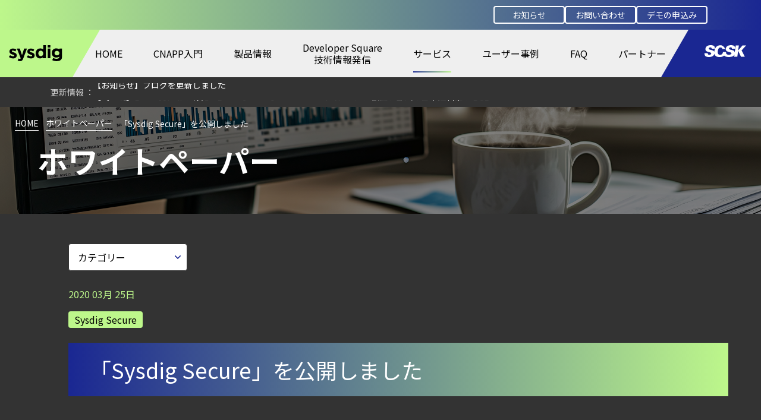

--- FILE ---
content_type: text/html
request_url: https://www.scsk.jp/sp/sysdig/whitepaper/sysdig-secure/sysdig-secure-5.html
body_size: 16042
content:
<!doctype html>
<html lang="ja">
<head prefix="og: http://ogp.me/ns# article: http://ogp.me/ns/article#">
<!-- Google tag (gtag.js) -->
<script async src="https://www.googletagmanager.com/gtag/js?id=UA-54234949-4"></script>
<script>
  window.dataLayer = window.dataLayer || [];
  function gtag(){dataLayer.push(arguments);}
  gtag('js', new Date());
  gtag('config', 'UA-54234949-4');
</script>

<!-- Google Tag Manager -->
<script>(function(w,d,s,l,i){w[l]=w[l]||[];w[l].push({'gtm.start':
new Date().getTime(),event:'gtm.js'});var f=d.getElementsByTagName(s)[0],
j=d.createElement(s),dl=l!='dataLayer'?'&l='+l:'';j.async=true;j.src=
'https://www.googletagmanager.com/gtm.js?id='+i+dl;f.parentNode.insertBefore(j,f);
})(window,document,'script','dataLayer','GTM-KXQSW53');</script>
<!-- End Google Tag Manager -->

<meta charset="UTF-8">
<meta name="description" content="「Sysdig Secure」を公開しました | セミナーアフターレポートや各種技術情報など">
<meta name="keywords" content="">
<meta name="viewport" content="width=device-width">
<meta name="format-detection" content="telephone=no">
<link rel="alternate" type="application/rss+xml" title="RSS2.0" href="rss.xml">
<link rel="preconnect" href="https://fonts.googleapis.com">
<link rel="preconnect" href="https://fonts.gstatic.com" crossorigin>
<link href="https://fonts.googleapis.com/css2?family=Noto+Sans+JP:wght@100..900&display=swap" rel="stylesheet">
<link rel="shortcut icon" href="/sp/sysdig/images/favicon.ico">
<link rel="alternate" type="application/atom+xml" title="新着情報" href="/sp/sysdig/atom.xml">
<link rel="stylesheet" href="/sp/sysdig/css/reset.css">
<link rel="stylesheet" href="/sp/sysdig/css/default.css">
<link rel="stylesheet" href="/sp/sysdig/css/lightbox.min.css">
<link rel="stylesheet" href="/sp/sysdig/css/slick.css">
<link rel="stylesheet" href="https://unpkg.com/scroll-hint@latest/css/scroll-hint.css">
<link rel="stylesheet" href="/sp/sysdig/pagefind/pagefind-ui.css">
<script src="https://unpkg.com/scroll-hint@latest/js/scroll-hint.min.js"></script>
<script src="/sp/sysdig/js/jquery-3.7.1.min.js"></script>
<script src="/sp/sysdig/js/jquery-ui.min.js"></script>
<script src="/sp/sysdig/js/lightbox.min.js"></script>
<script src="/sp/sysdig/js/slick.min.js"></script>
<script src="https://cdn.jsdelivr.net/npm/js-cookie@2/src/js.cookie.min.js"></script>
<script src="/sp/sysdig/js/default.js"></script>
<script src="/sp/sysdig/pagefind/pagefind-ui.js"></script>
<link rel="canonical" href="https://www.scsk.jp/sp/sysdig/whitepaper/sysdig-secure/sysdig-secure-5.html">
<meta name="ROBOTS" content="NOYDIR">
<meta property="og:type" content="website">
<meta property="og:title" content="Sysdig">
<meta property="og:description" content="コンテナ・Kubernetes環境向けセキュリティ・モニタリング プラットフォーム">
<meta property="og:image" content="https://www.scsk.jp/sp/sysdig/images/sysdig.png">
<meta property="og:image:alt" content="コンテナ・Kubernetes環境向けセキュリティ・モニタリング プラットフォーム">
<meta property="og:url" content="/sp/sysdig/whitepaper/sysdig-secure/sysdig-secure-5.html">
<meta property="og:site_name" content="Sysdig">
<title>「Sysdig Secure」を公開しました | ホワイトペーパー | Sysdig | 株式会社SCSK</title>
<meta data-pagefind-meta="title" content="「Sysdig Secure」を公開しました | ホワイトペーパー | Sysdig | 株式会社SCSK">
<script type="text/javascript" src="/js/gascsk.js"></script>

<meta name="google-site-verification" content="NRMXH3ixn08YYtROkHHsMcgTMf8LpRQ5wh1iZzkD6uY" />
<script type="text/javascript">
    (function(c,l,a,r,i,t,y){
        c[a]=c[a]||function(){(c[a].q=c[a].q||[]).push(arguments)};
        t=l.createElement(r);t.async=1;t.src="https://www.clarity.ms/tag/"+i;
        y=l.getElementsByTagName(r)[0];y.parentNode.insertBefore(t,y);
    })(window, document, "clarity", "script", "eu0v9m5jhj");
</script>
<!-- Google Tag Manager (noscript) -->
<noscript><iframe src="https://www.googletagmanager.com/ns.html?id=GTM-KXQSW53"
height="0" width="0" style="display:none;visibility:hidden"></iframe></noscript>
<!-- End Google Tag Manager (noscript) -->
</head>
<body>
<header>
<div class="headerWrapper" id="pageTop">
<ul class="contact">
<li><a href="/sp/sysdig/news/">お知らせ</a></li>
<li><a href="https://ite.scsk.jp/Sysdig_Inquiryform" target="_blank">お問い合わせ</a></li>
<li><a href="https://sysdig.jp/request-a-demo/" target="_blank">デモの申込み</a></li>
</ul>
<div class="header">
<p class="logo_sysdig"><a href="/sp/sysdig/"><img src="/sp/sysdig/images/logo_sysdig_blk.svg" alt="Sysdig"></a></p>
<nav>
<ul class="nav">
<li class="parent "><a href="/sp/sysdig/">HOME</a></li>
<li class="parent "><a href="/sp/sysdig/cnapp.html">CNAPP入門</a></li>
<li class="parent product"><a href="/sp/sysdig/index_product.html">製品情報</a>
	<div class="childWrapper">
	<div class="child">
	<h2>製品情報</h2>
	<ul class="sitemap">
	<div>
	<li>
	<h3><a href="/sp/sysdig/why_sysdig.html">Why Sysdig</a></h3>
	<p>Sysdigを知るには、まずこちらをご覧ください。</p>
	</li>
	</div>
	<div>
	<li>
	<h3><a href="/sp/sysdig/sysdig_monitor.html">Sysdig Monitor</a></h3>
	<p>コンテナ+ Kubernetes監視、アラートの実行、トラブルシューティングを実現</p>
	</li>
	</div>
	<div>
	<li>
	<h3><a href="/sp/sysdig/sysdig_secure.html">Sysdig Secure</a></h3>
	<p>クラウドネイティブアプリケーション＋コンテナ＋インフラのための統合型エンタプライズセキュリティ</p>
		<div class="sub">
		<p><a href="/sp/sysdig/sysdig_runtimeinsight.html">Runtime Insight</a></p>
		<p><a href="/sp/sysdig/sysdig_cspm.html">CSPM</a></p>
		<p><a href="/sp/sysdig/sysdig_sage.html">Sage（生成AI連携）</a></p>
		</div>
	</li>
	</div>
	<div>
	<li>
	<h3><a href="/sp/sysdig/value.html">ビジネス課題でみるSysdig</a></h3>
	<p>Sysdigでビジネス課題を解決！</p>
	</li>
	</div>
	<div>
	<li>
	<h3 class="senryu"><a href="/sp/sysdig/senryu/">コンテナ川柳</a></h3>
	<p>五・七・五で解き明かすコンテナの世界</p>
	</li>
	</div>
	<div>
	<li>
	<h3><a href="/sp/sysdig/solution.html">関連ソリューション</a></h3>
	<p>お客様の課題解決のために多彩なソリューションをご紹介します。</p>
	</li>
	</div>
	</ul>
	</div>
	</div>
</li>
<li class="parent developer"><a class="devsquare" href="/sp/sysdig/index_developer.html">Developer Square<br class="desktop"><span class="mobile">&nbsp;</span>技術情報発信</a>
	<div class="childWrapper">
	<div class="child">
	<h2>DeveloperSquare</h2>
	<ul class="sitemap">
	<div>
	<li>
	<h3 class="blog"><a href="/sp/sysdig/blog/">ブログ</a></h3>
	<p>セキュリティ最新情報から当社オリジナルの検証報告など</p>
	</li>
	</div>
	<div>
	<li>
	<h3 class="tutorial"><a href="/sp/sysdig/tutorial/">チュートリアル・サンプル</a></h3>
	<p>開発レベルで困り事があれば、こちらを見れば解決するかもしれません。</p>
	</li>
	</div>
	<div>
	<li>
	<h3 class="whitepaper"><a href="/sp/sysdig/whitepaper">ホワイトペーパー</a></h3>
	<p>セミナーアフターレポートや各種技術文書など</p>
	</li>
	</div>
	<div>
	<li>
	<h3 class="kt"><a href="/sp/sysdig/kt">教えてケイティ！</a></h3>
	<p>ケイティがSysdigをわかりやすく説明します。</p>
	</li>
	</div>
	</ul>
	</div>
	</div>
</li>
<li class="parent "><a href="/sp/sysdig/index_service.html">サービス</a>
	<div class="childWrapper">
	<div class="child">
	<h2>サービス</h2>
	<ul class="sitemap">
	<div>
	<li>
	<h3><a href="/sp/sysdig/scsk.html">SCSKの強み</a></h3>
	<p>安心のサポートと豊富な実績がSCSKの強みです。</p>
	</li>
	</div>

	<div>
	<li>
	<h3><a href="/sp/sysdig/support.html">サポート体制</a></h3>
	<p>オンボーディングはTAMを用い、Sysdig製品運用を支援、最新機能提言を行います</p>
	</li>
	</div>

	<div>
	<li>
	<h3><a href="/sp/sysdig/onboarding_service.html">オンボーディングサービス</a></h3>
	<p>オンボーディングはTAMを用い、Sysdig製品運用を支援、最新機能提言を行います</p>
	</li>
	</div>

	</ul>
	</div>
	</div>
</li>
<li class="case"><a href="/sp/sysdig/case/">ユーザー事例</a></li>
<li class="faq"><a href="/sp/sysdig/faq/">FAQ</a></li>
<li class="partner"><a href="/sp/sysdig/partner.html">パートナー</a></li>
</ul>
</nav>
<p class="logo_scsk"><a href="https://www.scsk.jp/" targe="_blank"><img src="/sp/sysdig/images/logo_scsk.svg" alt="SCSK株式会社"></a></p>
<div class="openbtn1"><span></span><span></span><span></span></div>
</div>
<div class="tickerWrapper">
<div class="searchWrapper">
<div class="ticker">
</div>
<!--<p class="search">サイト内検索</p>-->
</div>
<script>
window.addEventListener('DOMContentLoaded', function(){
    $(".ticker").load("/sp/sysdig/ticker.html");
});
</script>
</div>

</div>
</header>

<div id="searchModal">
<div class="modal-content">
<span class="close">×</span>
<h2>サイト内検索</h2>
<div id="search">
</div>
</div>
</div>
<script>
  new PagefindUI({
    element: "#search",
    showImages: true,
	pageSize:20,
    resetStyles: true,
	//baseUrl:"/sp/sysdig/",
    // サブディレクトリ公開時は baseUrl を調整
    // baseUrl: "/subdir/"
  });
</script>



<main>
<script>
$(function(){
    $("ul.nav > li:eq(4)").addClass("active");
})
</script>
<section>
<div class="h1Wrapper cnapp">
<img src="/sp/sysdig/images/h1_AdobeStock_1014933246.webp" alt="">
<h1>ホワイトペーパー</h1>
<div class="overlay"></div>
<p class="pankuzu">
<a href="/sp/sysdig/">HOME</a><span class="next"></span>
<a href="/sp/sysdig/whitepaper/">ホワイトペーパー</a><span class="next"></span>
<span class="current">「Sysdig Secure」を公開しました</span>
</p>
</div>
</section>

<section>
<div class="blkWrapper">
<div class="blk">
<div class="contents">
<div class="selectWrapper">
<select name="" id="" onChange="location.href=value;">
<option value="">カテゴリー</option>

<option value="/sp/sysdig/whitepaper/activity-audit/">Activity Audit (1)</option>

<option value="/sp/sysdig/whitepaper/anchore/">Anchore (1)</option>

<option value="/sp/sysdig/whitepaper/audit/">Audit (1)</option>

<option value="/sp/sysdig/whitepaper/aws/">AWS (4)</option>

<option value="/sp/sysdig/whitepaper/eks/">EKS (1)</option>

<option value="/sp/sysdig/whitepaper/docker/">Docker (1)</option>

<option value="/sp/sysdig/whitepaper/falco/">Falco (4)</option>

<option value="/sp/sysdig/whitepaper/gke/">GKE (1)</option>

<option value="/sp/sysdig/whitepaper/google-cloud/">Google Cloud (1)</option>

<option value="/sp/sysdig/whitepaper/jmx/">JMX (1)</option>

<option value="/sp/sysdig/whitepaper/kubernetes/">Kubernetes (9)</option>

<option value="/sp/sysdig/whitepaper/openshift/">OpenShift (4)</option>

<option value="/sp/sysdig/whitepaper/pci-dss/">PCI DSS (1)</option>

<option value="/sp/sysdig/whitepaper/prometheus/">Prometheus (3)</option>

<option value="/sp/sysdig/whitepaper/sysdig/">Sysdig (9)</option>

<option value="/sp/sysdig/whitepaper/sysdig-secure/">Sysdig Secure (18)</option>

<option value="/sp/sysdig/whitepaper/sysdig-monitor/">Sysdig Monitor (15)</option>

<option value="/sp/sysdig/whitepaper/cat123/">イベントレポート (1)</option>

</select>
</div>

<div class="entryInfo">
<time class="entryInfoDate" date-time="2020-03-25">
<p class="year">2020</p>
<p class="month">03<span>月</span></p>
<p class="date">25<span>日</span></p>
</time>
<div class="entryInfoCategory">
<a href="/sp/sysdig/whitepaper/sysdig-secure/">Sysdig Secure</a>
</div>
</div>

<div class="blogBodyWrapper">
<h1>「Sysdig Secure」を公開しました</h1>
<div class="blogBody">
<p><span>Sysdig Secureの主な機能を説明しているページを翻訳しました。</span><br /><br /><span>Sysdig Secureのドキュメントは、以下の内容で構成されています。</span><br /><br /><span>・ Sysdig Secureを始めましょう</span><br /><span>・ポリシー - ポリシーイベント</span><br /><span>・[Beta] アクティビティ監査</span><br /><span>・キャプチャー</span><br /><span>・イメージスキャン</span><br /><span>・ベンチマーク</span><br /><br /><span>Sysdig Secureは、Sysdigのコンテナインテリジェンスプラッ</span><wbr /><span>トフォームの一部です。</span><br /><br /><span>Sysdigは、統合プラットフォームを使用して、コンテナおよ</span><wbr /><span>びマイクロサービスに適したアーキテクチャでセキュリティ、</span><wbr /><span>監視、およびフォレンジックを提供します。</span><br /><br /><span>Sysdig Secureは、ランタイムセキュリティとフォレンジックに対す</span><wbr /><span>るサービス対応のアプローチを採用し、DockerとKuber</span><wbr /><span>netesの統合によりコンテナの詳細な可視性を統合して、</span><wbr /><span>脅威をより効果的にブロックします。</span><br /><br /><span>バックグラウンドでは、Sysdigエージェントは監視対象のホ</span><wbr /><span>スト上に存在し、適切なデータとイベントを収集します。</span><br /><br /><span>本文の内容は、Sysdig Secure のドキュメント(</span><a href="https://docs.sysdig.com/en/sysdig-secure.html" rel="noopener noreferrer" target="_blank" data-saferedirecturl="https://www.google.com/url?q=https://docs.sysdig.com/en/sysdig-secure.html&amp;source=gmail&amp;ust=1585195205504000&amp;usg=AFQjCNFBluFGPQbQez7R93fPwHoZSM1lDQ">https://docs.sysdig.co<wbr />m/en/sysdig-secure.html</a><span>）を元に日 本語に翻訳・再構成した内容となっております。</span></p>


<div class="whitepaperImg">

<a href="/sp/sysdig/whitepaper/upload/SysdigSecure.pdf" target="_blank" onClick="gtag('event','button_click', {'event_category' : '「Sysdig Secure」を公開しました'});">

<img src="/sp/sysdig/whitepaper/upload/SysdigSecure-1.png" alt="「Sysdig Secure」を公開しました">
</a>
</div>
</div>

</div>

</div>
</div>
</div>
</section>





</main>
<section id="footerSection">
<a href="#pageTop" id="totop">ページトップへ</a>
<footer>
<div class="footerWrapper">
<div class="footer">
<div class="inquiry">
<div class="left">
<h2>Secure DevOps for Containers, Kubernetes, and Cloud</h2>
<p class="copy">
Sysdigは、コンテナ監視とセキュリティを実現します。
</p>
</div>
<div class="right">
<div class="buttonWrapper">
<a href="https://sysdig.jp/request-a-demo/" target="_blank" class="button try">Sysdigを評価する</a>
<a href="https://ite.scsk.jp/Sysdig_Inquiryform" target="_blank" class="button demo">お問い合わせ</a>
</div>
</div>
</div>
</div>
</div>





<div class="footerWrapper">
<div class="footer">

<div class="footer_logo">
<a href="https://www.scsk.jp/" class="scsk_footer" target="_blank"><img src="/sp/sysdig/images/logo_scsk.svg" alt="SCSK" aria-label="SCSK株式会社のコーポレートサイト"></a>
<a href="/"><img src="/sp/sysdig/images/logo_sysdig.svg" alt="Red Hat OpenShift" aria-label="Red Hat OpenShift"></a>
</div>
<ul class="footer">
<li><a href="/sp/sysdig/">HOME</a></li>
<li><a href="/sp/sysdig/cnapp.html">CNAPP入門</a></li>
<li><a href="/sp/sysdig/index_product.html">製品情報</a></li>
<li><a href="/sp/sysdig/index_developer.html">Developer Square</a></li>
<li><a href="/sp/sysdig/index_service.html">サービス</a></li>
<li><a href="/sp/sysdig/case/">ユーザー事例</a></li>
<li><a href="/sp/sysdig/faq/">FAQ</a></li>
<li><a href="/sp/sysdig/partner.html">パートナー</a></li>
<li><a href="https://www.scsk.jp/use.html" target="_blank">ご利用条件</a></li>
</ul>
<p class="footer_copy">Copyright © SCSK Corporation</p>
</div>
</div>
</footer>
</section>

</body>
</html>









--- FILE ---
content_type: text/html
request_url: https://www.scsk.jp/sp/sysdig/ticker.html
body_size: 3012
content:
<div class="tickerContents">



<p><a href="/sp/sysdig/news/information/post_38.html">【お知らせ】ブログを更新しました</a></p>




<p><a href="/sp/sysdig/blog/scsk/fim_policy.html">【ブログ】FIM Policyで可視化する コンテナ内ファイルの変更</a></p>




<p><a href="/sp/sysdig/blog/threat/voidlink_sysdig_c2.html">【ブログ】VoidLink の脅威分析：Sysdig が C2 対応でコンパイルされたカーネルルートキットを発見</a></p>




<p><a href="/sp/sysdig/blog/threat/_github_actions.html">【ブログ】脅威アクターがセルフホスト GitHub Actions ランナーをバックドアとして使用している方法</a></p>




<p><a href="/sp/sysdig/news/information/post_37.html">【お知らせ】ブログを更新しました</a></p>




<p><a href="/sp/sysdig/blog/cat170/sysdig_jp1.html">【ブログ】サーバ・コンテナの統合セキュリティ強化：Sysdig × JP1 連携構築ガイド（実践スクリプト付き）【日立製作所様による寄稿記事】</a></p>




<p><a href="/sp/sysdig/blog/threat/etherrat_react2shell_c2_5.html">【ブログ】EtherRAT の解析：React2Shell インプラントがブロックチェーン C2 を通じて 5 つのペイロードを配信する仕組み</a></p>




<p><a href="/sp/sysdig/blog/container_security/sysdig_fim.html">【ブログ】Sysdig FIM によるランタイムのファイル整合性監視と対応のご紹介</a></p>




<p><a href="/sp/sysdig/news/information/post_36.html">【お知らせ】ブログを更新しました</a></p>




<p><a href="/sp/sysdig/blog/scsk/sysdig_202512.html">【ブログ】Sysdigのサプライチェーンポリシーを試してみる</a></p>




<p><a href="/sp/sysdig/blog/threat/etherratdprk_react2shell_ethereum.html">【ブログ】EtherRAT：DPRK が React2Shell 攻撃で新たな Ethereum インプラントを使用</a></p>




<p><a href="/sp/sysdig/blog/cve/react2shell_react_server_components_nextjs_rce.html">【ブログ】React2Shell の検知：React Server Components と Next.js に影響を及ぼす最大深刻度の RCE 脆弱性</a></p>




<p><a href="/sp/sysdig/blog/whats_new_in_kubernetes/kubernetes_135-.html">【ブログ】Kubernetes 1.35-新しいセキュリティ機能</a></p>




<p><a href="/sp/sysdig/blog/scsk/sysdig_mcp_server_x_claude_desktop.html">【ブログ】Sysdig MCP Server x Claude Desktopを試してみました【セットアップから実践まで】</a></p>




<p><a href="/sp/sysdig/news/information/post_35.html">【お知らせ】ブログを更新しました</a></p>


</div>
<script>
var ar = $('.tickerContents').children();
ar.sort(function(){
return Math.random()-Math.random();
});
for(i=0; i < ar.length; i++) {
$('.tickerContents').html(ar)
}
$('.tickerContents').slick({
	autoplay:true,
	dots: false,
	infinite: true,
	speed: 1000,
	slidesToShow: 1,
	slidesToScroll: 1,
	autoplaySpeed:5000,
    vertical: true,
	arrows:false,
});
</script>









--- FILE ---
content_type: text/css
request_url: https://www.scsk.jp/sp/sysdig/css/reset.css
body_size: 3498
content:
@charset "utf-8";
:root {

	
	--text-color:#161616;
	--blk-color:#1e1e22;
	--blk2-color:#3d3d44;
	--blue-color:#1A2792;
	--green-color:#BDF78B;
	--red-color:#ED1C24;
	--skyblue-color:skyblue;
	--gray-color:#dedede;
	--darkgray-color:#333;
	--offwhite-color:#f5f5f5;
	--k8s-color:#326DE6;
	--os-color:#BF0400;
	--dkr-color:#1C60E6;
	--esc-color:#F7931E;
}
@media(max-width:767.99px){
	:root{
		--min-width:100%;
		--max-width:100%;
	}
}

.hidden{
	text-indent: 100%;
	white-space: nowrap;
	overflow: hidden;
}
.flex{
	display: flex;
}
.between{
	justify-content: space-between;
}
.around{
	justify-content: space-around;
}
.wrap{
	flex-wrap: wrap;
}
.tac{
	text-align: center !important;
}
.tar{
	text-align: right !important;
}
.tal{
	text-align: left !important;
}
.mt10{
    margin-top:10px !important;
}
.vam{
    vertical-align: middle !important;
}
/*------------------------------------------------------------------------
1.リセット
------------------------------------------------------------------------*/

body, div, dl, dt, dd, ul, ol, li, h1, h2, h3, h4, h5, h6, pre, code, form, fieldset, legend, p, blockquote, table, th, td {
	margin:0;
	padding:0;
}
html {
    font-size: 62.5%;
    -webkit-text-size-adjust: 100%;
    -ms-text-size-adjust: 100%;
}

body {
  font-family: "Noto Sans JP", "ヒラギノ角ゴシック", YuGothic, "Yu Gothic", "メイリオ", Meiryo, "ＭＳ Ｐゴシック", "MS PGothic", sans-serif;
  font-size: 1.6rem;
  background: #fff;
  color: #2e2e2e;
  line-height: 1.75;
}
* html body {
	/*font-size: small;*/
}
*:first-child+html body {
	/*font-size: small;*/
}
img {
	border: 0;
	vertical-align:top;
}
h1, h2, h3, h4, h5, h6 {
	clear: both;
	font-weight: normal;
}
ul, dl, ol {
	text-indent:0;
}
ul li {
	list-style:none;
}
address, caption, cite, code, dfn, em, strong, th, var {
	font-style: normal;
	font-weight: normal;
}
strong{
	font-weight: bold;
}
sup {
	vertical-align:text-top;
}
sub {
	vertical-align:text-bottom;
}
input, textarea, select {
	font-family:inherit;
	font-size: inherit;
	font-weight:inherit;
}
input, button, textarea, select {
	margin: 0;
	padding: 0;
	background: none;
	border: none;
	border-radius: 0;
	outline: none;
	-webkit-appearance: none;
	-moz-appearance: none;
	appearance: none;
}
input{
	/*height: 36px;*/
}

* html input, * html textarea, * html select {
	font-size: 100%;
}
*:first-child+html+input, *:first-child html+textarea, *:first-child+html select {
	font-size: 100%;
}
table {
	border-collapse:collapse;
	border-spacing:0;
	font-size:inherit;
}
th, td {
	text-align:left;
	vertical-align:top;
}
caption {
	text-align:left;
}
pre, code, kbd, samp, tt {
	font-family: monospace;
}
* html code, * html kbd, * html samp, * html tt {
	font-size: 100%;
	line-height: 100%;
}
*:first-child+html pre, *:first-child html+code, *:first-child html+kbd, *:first-child+html+samp, *:first-child+html tt {
	font-size: 108%;
	line-height: 100%;
}
input, button, textarea, select {
	margin: 0;
	padding: 0;
	background: none;
	border: none;
	border-radius: 0;
	outline: none;
	-webkit-appearance: none;
	-moz-appearance: none;
	appearance: none;
}
a:link {
	text-decoration: none;
}
a:visited {
	text-decoration: none;
}
a:active {
	text-decoration: none;
}
a:hover {
	color:var(--green-color);
}
a {
	outline : 0;
}
a img{
	border : none;
}
.hide{
	text-indent: 100%;
	white-space: nowrap;
	overflow: hidden;
}
.hidden{
	text-indent: 100%;
	white-space: nowrap;
	overflow: hidden;
}
.red{
	color:var(--red-color);
}

--- FILE ---
content_type: image/svg+xml
request_url: https://www.scsk.jp/sp/sysdig/images/logo_sysdig.svg
body_size: 2774
content:
<?xml version="1.0" encoding="UTF-8"?>
<svg id="_レイヤー_2" data-name="レイヤー_2" xmlns="http://www.w3.org/2000/svg" viewBox="0 0 165.73 50">
  <defs>
    <style>
      .cls-1 {
        fill: #fff;
      }
    </style>
  </defs>
  <g id="_レイヤー_1-2" data-name="レイヤー_1">
    <g id="ef34e798-518f-4388-ac79-8e481fcb331f">
      <path class="cls-1" d="M24.35,31.69c.21,2.9-1.07,5.58-3.33,7.4-2.36,1.72-5.26,2.47-8.15,2.36-4.72,0-9.23-1.61-12.87-4.51l3.65-5.58c3.33,2.36,6.44,3.54,9.44,3.54,2.36,0,3.54-.75,3.54-2.25v-.19c0-.85-.63-1.48-1.8-2.01-.42-.21-1.9-.63-4.34-1.37-5.92-1.69-8.88-4.65-8.88-8.88v-.33c-.1-2.71,1.04-5.21,3.13-6.88,2.19-1.67,4.8-2.5,7.51-2.4,3.86,0,7.72,1.15,10.95,3.34l-3.13,5.74c-3.13-1.77-5.74-2.71-7.93-2.71s-3.02.63-3.02,1.98v.21c0,.75.64,1.39,1.82,2.04.54.21,1.93.75,4.29,1.61,2.15.64,4.29,1.61,6.11,2.9,1.93,1.39,3,3.65,3,6.01h0ZM44.69,41.51c-1.18,3.11-2.47,5.26-3.86,6.54-1.72,1.39-3.86,2.04-6.01,1.93-2.68,0-5.26-.75-7.62-2.04l2.9-6.22c1.07.75,2.36,1.07,3.65,1.18,1.29,0,2.47-.75,3-1.93l-11.8-30.25h9.01l6.87,20.49,6.54-20.49h8.9l-11.59,30.79ZM80.13,31.69c.21,2.9-1.07,5.58-3.33,7.4-2.36,1.72-5.26,2.47-8.15,2.36-4.72,0-9.23-1.61-12.87-4.51l3.65-5.58c3.33,2.36,6.44,3.54,9.44,3.54,2.36,0,3.54-.75,3.54-2.25v-.19c0-.85-.63-1.48-1.8-2.01-.42-.21-1.9-.63-4.34-1.37-5.92-1.69-8.88-4.65-8.88-8.88v-.33c-.1-2.71,1.04-5.21,3.13-6.88,2.19-1.67,4.8-2.5,7.51-2.4,3.86,0,7.72,1.15,10.95,3.34l-3.13,5.74c-3.13-1.77-5.74-2.71-7.93-2.71s-3.02.63-3.02,1.98v.21c0,.75.64,1.39,1.82,2.04.54.21,1.93.75,4.29,1.61,2.15.64,4.29,1.61,6.11,2.9,1.93,1.39,3,3.65,3,6.01h0ZM105.66,40.76v-2.72c-2.53,2.21-5.89,3.26-9.16,3.16-3.47.11-6.95-1.37-9.26-3.89-2.74-2.84-4.11-6.63-4.11-11.37v-.08c0-4.83,1.43-8.69,4.28-11.59,2.52-2.57,6.04-4.08,9.77-3.97,3.4-.11,6.81.86,9.55,2.79V0h8.58v40.76h-9.65ZM106.74,25.67c.11-2.32-.66-4.53-2.21-6.18-1.33-1.55-3.31-2.43-5.3-2.32-1.99,0-3.98.77-5.3,2.32-1.55,1.66-2.32,3.98-2.21,6.29v.11c-.11,2.32.77,4.53,2.21,6.18,2.65,2.98,7.18,3.2,10.05.55.22-.22.33-.33.55-.55,1.55-1.66,2.32-3.86,2.21-6.18,0,0,0-.22,0-.22ZM120.68,7.51V0h8.58v7.51h-8.58ZM120.68,40.76V10.73h8.58v30.04h-8.58ZM165.73,33.9c0,5.58-1.43,9.65-4.29,12.23-2.75,2.47-7.04,3.75-12.87,3.75-4.73.11-9.46-.97-13.64-3.11l2.97-6.97c3.19,1.82,6.71,2.79,10.45,2.79,5.83,0,8.8-2.36,8.8-7.08v-.12c-2.83,2.18-6.42,3.37-10.01,3.26-3.48.11-6.96-1.2-9.46-3.7-2.83-2.83-4.24-6.63-4.13-10.55v-.16c-.22-3.86,1.32-7.62,4.17-10.41,2.52-2.47,5.93-3.75,9.44-3.65,3.51-.11,7.03.86,9.99,2.79v-2.25h8.58v23.17h0ZM157.04,24.67c0-1.93-.77-3.75-2.19-5.04-3.07-2.57-7.56-2.57-10.63,0-1.43,1.29-2.19,3.11-2.08,5.04v.11c-.11,1.93.66,3.75,2.08,5.04,1.43,1.29,3.4,1.93,5.37,1.93,1.97.11,3.95-.64,5.37-1.93,1.43-1.29,2.19-3.11,2.19-5.04v-.11h-.11Z"/>
    </g>
  </g>
</svg>

--- FILE ---
content_type: text/javascript
request_url: https://tracker.shanon-services.com/tracker/create_new_id?_ct=1769670006297&_camc=cczCbUMBPz-504
body_size: 118
content:
ShanonCAMGlobal = {
    newVID: 'IqfIfGfE',
    newSID: 'fiQFifgfe-15',
    secureFlag: '0',
    useNewServer: '1'
};


--- FILE ---
content_type: image/svg+xml
request_url: https://www.scsk.jp/sp/sysdig/images/arrow_biz.svg
body_size: 805
content:
<?xml version="1.0" encoding="UTF-8"?>
<svg id="_レイヤー_2" data-name="レイヤー_2" xmlns="http://www.w3.org/2000/svg" viewBox="0 0 30 22">
  <defs>
    <style>
      .cls-1 {
        fill: #fff;
      }
    </style>
  </defs>
  <g id="_レイヤー_1-2" data-name="レイヤー_1">
    <g>
      <path class="cls-1" d="M29.74,10.33L20.74.33c-.19-.21-.46-.33-.74-.33h-6c-.39,0-.75.23-.91.59-.16.36-.09.78.17,1.08l8.4,9.33-8.4,9.33c-.26.29-.33.72-.17,1.08.16.36.52.59.91.59h6c.28,0,.55-.12.74-.33l9-10c.34-.38.34-.96,0-1.34Z"/>
      <path class="cls-1" d="M16.74,10.33L7.74.33c-.19-.21-.46-.33-.74-.33H1C.61,0,.25.23.09.59-.07.95,0,1.38.26,1.67l8.4,9.33L.26,20.33c-.26.29-.33.72-.17,1.08.16.36.52.59.91.59h6c.28,0,.55-.12.74-.33l9-10c.34-.38.34-.96,0-1.34Z"/>
    </g>
  </g>
</svg>

--- FILE ---
content_type: image/svg+xml
request_url: https://www.scsk.jp/sp/sysdig/images/logo_sysdig_blk.svg
body_size: 2280
content:
<?xml version="1.0" encoding="UTF-8"?>
<svg xmlns="http://www.w3.org/2000/svg" version="1.1" viewBox="0 0 165.7 50">
  <!-- Generator: Adobe Illustrator 28.7.1, SVG Export Plug-In . SVG Version: 1.2.0 Build 142)  -->
  <g>
    <g id="_レイヤー_2">
      <g id="_レイヤー_1-2">
        <g id="ef34e798-518f-4388-ac79-8e481fcb331f">
          <path d="M24.4,31.7c.2,2.9-1.1,5.6-3.3,7.4-2.4,1.7-5.3,2.5-8.1,2.4C8.2,41.5,3.6,39.8,0,36.9l3.7-5.6c3.3,2.4,6.4,3.5,9.4,3.5s3.5-.8,3.5-2.2v-.2c0-.9-.6-1.5-1.8-2-.4-.2-1.9-.6-4.3-1.4-5.9-1.7-8.9-4.6-8.9-8.9v-.3c-.1-2.7,1-5.2,3.1-6.9,2.2-1.7,4.8-2.5,7.5-2.4,3.9,0,7.7,1.1,10.9,3.3l-3.1,5.7c-3.1-1.8-5.7-2.7-7.9-2.7s-3,.6-3,2v.2c0,.8.6,1.4,1.8,2,.5.2,1.9.8,4.3,1.6,2.2.6,4.3,1.6,6.1,2.9,1.9,1.4,3,3.6,3,6h0ZM44.7,41.5c-1.2,3.1-2.5,5.3-3.9,6.5-1.7,1.4-3.9,2-6,1.9-2.7,0-5.3-.8-7.6-2l2.9-6.2c1.1.8,2.4,1.1,3.6,1.2,1.3,0,2.5-.8,3-1.9l-11.8-30.2h9l6.9,20.5,6.5-20.5h8.9l-11.6,30.8h0ZM80.1,31.7c.2,2.9-1.1,5.6-3.3,7.4-2.4,1.7-5.3,2.5-8.2,2.4-4.7,0-9.2-1.6-12.9-4.5l3.7-5.6c3.3,2.4,6.4,3.5,9.4,3.5s3.5-.8,3.5-2.2v-.2c0-.9-.6-1.5-1.8-2-.4-.2-1.9-.6-4.3-1.4-5.9-1.7-8.9-4.6-8.9-8.9v-.3c0-2.7,1-5.2,3.1-6.9,2.2-1.7,4.8-2.5,7.5-2.4,3.9,0,7.7,1.1,10.9,3.3l-3.1,5.7c-3.1-1.8-5.7-2.7-7.9-2.7s-3,.6-3,2v.2c0,.8.6,1.4,1.8,2,.5.2,1.9.8,4.3,1.6,2.2.6,4.3,1.6,6.1,2.9,1.9,1.4,3,3.6,3,6h0ZM105.7,40.8v-2.7c-2.5,2.2-5.9,3.3-9.2,3.2-3.5.1-6.9-1.4-9.3-3.9-2.7-2.8-4.1-6.6-4.1-11.4h0c0-4.9,1.4-8.8,4.3-11.7,2.5-2.6,6-4.1,9.8-4,3.4-.1,6.8.9,9.6,2.8V0h8.6v40.8s-9.7,0-9.6,0ZM106.7,25.7c.1-2.3-.7-4.5-2.2-6.2-1.3-1.5-3.3-2.4-5.3-2.3-2,0-4,.8-5.3,2.3-1.6,1.7-2.3,4-2.2,6.3h0c-.1,2.4.8,4.6,2.2,6.3,2.7,3,7.2,3.2,10.1.5.2-.2.3-.3.6-.5,1.6-1.7,2.3-3.9,2.2-6.2v-.2ZM120.7,7.5V0h8.6v7.5s-8.6,0-8.6,0ZM120.7,40.8V10.7h8.6v30h-8.6,0ZM165.7,33.9c0,5.6-1.4,9.7-4.3,12.2-2.8,2.5-7,3.8-12.9,3.8-4.7.1-9.5-1-13.6-3.1l3-7c3.2,1.8,6.7,2.8,10.4,2.8,5.8,0,8.8-2.4,8.8-7.1h0c-2.8,2.1-6.4,3.2-10,3.1-3.5.1-7-1.2-9.5-3.7-2.8-2.8-4.2-6.6-4.1-10.5v-.2c-.2-3.9,1.3-7.6,4.2-10.4,2.5-2.5,5.9-3.8,9.4-3.6,3.5-.1,7,.9,10,2.8v-2.2h8.6v23.2h0ZM157,24.7c0-1.9-.8-3.8-2.2-5-3.1-2.6-7.6-2.6-10.6,0-1.4,1.3-2.2,3.1-2.1,5h0c-.1,2,.7,3.9,2.1,5.2,1.4,1.3,3.4,1.9,5.4,1.9,2,.1,3.9-.6,5.4-1.9,1.4-1.3,2.2-3.1,2.2-5h0c0-.1-.1-.1-.1-.1h0Z"/>
        </g>
      </g>
    </g>
  </g>
</svg>

--- FILE ---
content_type: image/svg+xml
request_url: https://www.scsk.jp/sp/sysdig/images/arrow_select.svg
body_size: 600
content:
<?xml version="1.0" encoding="UTF-8"?>
<svg id="_レイヤー_2" data-name="レイヤー_2" xmlns="http://www.w3.org/2000/svg" viewBox="0 0 20 11.75">
  <defs>
    <style>
      .cls-1 {
        fill: #1a2792;
      }
    </style>
  </defs>
  <g id="_レイヤー_1-2" data-name="レイヤー_1">
    <path class="cls-1" d="M10.78,11.43L19.68,2.53c.21-.21.32-.48.32-.77s-.11-.57-.32-.77l-.66-.66c-.43-.43-1.12-.43-1.55,0l-7.47,7.47L2.52.32c-.21-.21-.48-.32-.77-.32s-.57.11-.77.32L.32.97c-.21.21-.32.48-.32.77s.11.57.32.77l8.91,8.91c.21.21.48.32.78.32.29,0,.57-.11.78-.32Z"/>
  </g>
</svg>

--- FILE ---
content_type: application/javascript
request_url: https://www.scsk.jp/sp/sysdig/js/default.js
body_size: 3198
content:
//グローバルナビのNEWマーク
$(function(){
 
var today = new Date( $.now() ); // 今日の日付を取得
var dmn = document.domain;
 if(dmn=="www.scsk.jp"){
    jsonpath = "/sp/sysdig/update.json";
 }else{
    jsonpath = "/update.json";
 }
  //JSONファイルを取得
  
$.getJSON(jsonpath)
    .done(function(json, status, request) {
      $(json).each(function(i, data) {
 
        var elem = '.' + data.class, // class
            date = new Date( data.date ), // date
            ago  = date.setDate(date.getDate() + 7); // 更新日 + 7日
 
        if ( today < ago ) { // 今日(today)がago(更新日 + 7日)より前なら
          $('.nav').find(elem).addClass('new'); // クラス「new」を付ける
          $('.blkWrapper').find(elem).addClass('new'); // クラス「new」を付ける
        }
 
      });
    });
});
//1週間以内の更新にNewマークを付ける
function newIcon(y,m,d){
  keep_day = 7; 
  old_day = new Date(y + "/" + m + "/" +d);
  new_day = new Date();
  d =(new_day - old_day) / (1000 * 24 * 3600);
  if(d <= keep_day) {
  document.write('<span class="newMark">NEW</span>');
  }
}
//faq
$(function(){
    $("dl.faq dt").click(function() {
        var dd = $(this).next("dd");
        dd.slideToggle(100, function() { // アニメーションで表示状態を切り替える
            // アニメーション完了後にクラスを切り替える
            $(this).prev("dt").toggleClass("open", dd.is(":visible"));
        });
    });
});
//スクロールヒント
  window.addEventListener('DOMContentLoaded', function () {
    new ScrollHint('.js-scrollable', {
      scrollHintIconAppendClass: 'scroll-hint-icon-white', 
      suggestiveShadow: true,
      i18n: {
        scrollable: "スクロールできます"
      }
    });
  });
  //totop
$(function(){

	$(window).scroll(function() {
		if ($(this).scrollTop() > 200) {
			$('#totop').fadeIn();
		} else {
			$('#totop').fadeOut();
		}
	});

	$('#totop').click(function() {
		$('body,html').animate({
			scrollTop:0
		}, 500);
		return false;
	});  
});
//ハンバーガーメニュー
$(function(){
	$(".openbtn1").click(function () {
		$(this).toggleClass('active');
		$("ul.nav").toggleClass('active');
	});
	$("ul.nav a").click(function () {
		$(".openbtn1").removeClass('active');
		$("ul.nav").removeClass('active');
	});
})


$(function() {
    function moveElement() {
        if ($(window).width() < 425) {
            $('p.pankuzu').insertAfter('div.h1Wrapper');
        }
    }
    moveElement();
    $(window).resize(moveElement);
});
$(function() {
	$('a.lb-cancel').attr('href', '#!');
	$('a.lb-close').attr('href', '#!');
});

//サイト内検索のモーダル
$(function() {
  // モーダルを開く
  $("p.search").on("click", function() {
    $("#searchModal").fadeIn();
  });

  // モーダルを閉じる（閉じるボタンをクリックした場合）
  $("#searchModal .close").on("click", function() {
    $("#searchModal").fadeOut();
  });

  // モーダル背景をクリックしたら閉じる
  $("#searchModal").on("click", function(e) {
    if ($(e.target).is("#searchModal")) {
      $("#searchModal").fadeOut();
    }
  });
});

--- FILE ---
content_type: image/svg+xml
request_url: https://www.scsk.jp/sp/sysdig/images/totop.svg
body_size: 3056
content:
<?xml version="1.0" encoding="UTF-8"?>
<svg id="_レイヤー_2" data-name="レイヤー 2" xmlns="http://www.w3.org/2000/svg" xmlns:xlink="http://www.w3.org/1999/xlink" viewBox="0 0 50 100">
  <defs>
    <style>
      .cls-1 {
        fill: #fff;
      }

      .cls-2 {
        fill: url(#_名称未設定グラデーション_7-2);
      }

      .cls-3 {
        fill: url(#_名称未設定グラデーション_7-4);
      }

      .cls-4 {
        fill: url(#_名称未設定グラデーション_7);
      }

      .cls-5 {
        fill: url(#_名称未設定グラデーション_7-3);
      }
    </style>
    <linearGradient id="_名称未設定グラデーション_7" data-name="名称未設定グラデーション 7" x1="42.67" y1="7.33" x2="7.32" y2="42.68" gradientUnits="userSpaceOnUse">
      <stop offset="0" stop-color="#a0f"/>
      <stop offset="0" stop-color="#051937"/>
      <stop offset="1" stop-color="#bdf78b"/>
    </linearGradient>
    <linearGradient id="_名称未設定グラデーション_7-2" data-name="名称未設定グラデーション 7" x1="4434.27" y1="792.94" x2="4433.22" y2="793.99" gradientTransform="translate(-70914.99 12720.4) scale(16 -16)" xlink:href="#_名称未設定グラデーション_7"/>
    <linearGradient id="_名称未設定グラデーション_7-3" data-name="名称未設定グラデーション 7" x1="42.67" y1="92.68" x2="7.32" y2="57.33" xlink:href="#_名称未設定グラデーション_7"/>
    <linearGradient id="_名称未設定グラデーション_7-4" data-name="名称未設定グラデーション 7" x1="4434.27" y1="790.86" x2="4433.22" y2="789.81" gradientTransform="translate(-70914.99 12720.4) scale(16 -16)" xlink:href="#_名称未設定グラデーション_7"/>
  </defs>
  <g id="_レイヤー_1-2" data-name="レイヤー 1">
    <g>
      <g>
        <path class="cls-4" d="M25,0C11.19,0,0,11.19,0,25s11.19,25,25,25,25-11.19,25-25C49.99,11.2,38.8.01,25,0Z"/>
        <path class="cls-1" d="M25,46.43c-11.83,0-21.43-9.59-21.43-21.43S13.17,3.57,25,3.57s21.43,9.59,21.43,21.43c-.01,11.83-9.6,21.42-21.43,21.43Z"/>
        <path class="cls-2" d="M35.19,18.38c.71.69.73,1.82.04,2.52-.69.71-1.82.73-2.52.04-.01-.01-.03-.03-.04-.04l-5.88-5.88v24.26c0,.99-.8,1.79-1.79,1.79s-1.79-.8-1.79-1.79V15.02l-5.88,5.88c-.71.69-1.84.67-2.53-.04-.67-.69-.67-1.79,0-2.48l8.93-8.93c.7-.7,1.83-.7,2.52,0l8.93,8.93Z"/>
      </g>
      <g>
        <path class="cls-5" d="M25,50c-13.81,0-25,11.19-25,25s11.19,25,25,25,25-11.19,25-25c-.01-13.8-11.2-24.99-25-25Z"/>
        <path class="cls-1" d="M25,96.43c-11.83,0-21.43-9.59-21.43-21.43s9.59-21.43,21.43-21.43,21.43,9.59,21.43,21.43c-.01,11.83-9.6,21.42-21.43,21.43Z"/>
        <path class="cls-3" d="M35.19,68.38c.71.69.73,1.82.04,2.52-.69.71-1.82.73-2.52.04-.01-.01-.03-.03-.04-.04l-5.88-5.88v24.26c0,.99-.8,1.79-1.79,1.79s-1.79-.8-1.79-1.79v-24.26l-5.88,5.88c-.71.69-1.84.67-2.53-.04-.67-.69-.67-1.79,0-2.48l8.93-8.93c.7-.7,1.83-.7,2.52,0l8.93,8.93Z"/>
      </g>
    </g>
  </g>
</svg>

--- FILE ---
content_type: image/svg+xml
request_url: https://www.scsk.jp/sp/sysdig/images/logo_scsk.svg
body_size: 1478
content:
<?xml version="1.0" encoding="UTF-8"?>
<svg id="_レイヤー_2" data-name="レイヤー_2" xmlns="http://www.w3.org/2000/svg" viewBox="0 0 134.78 38">
  <defs>
    <style>
      .cls-1 {
        fill: #fff;
      }
    </style>
  </defs>
  <g id="_レイヤー_1-2" data-name="レイヤー_1">
    <path class="cls-1" d="M134.78.81h-11.85l-14.04,16.19h-.1l2.36-16.19h-10.19s-3.21,22.2-3.21,22.2c-.9-6.46-8.12-7.12-13.18-8.42-2.56-.7-5.61-1.55-5.21-4.21.25-1.8,2.46-3.31,4.76-3.31,1.7,0,2.96.4,3.66,1.15.8.75,1.1,1.8.85,3.21h9.97C100.46,2.71,93.19.06,85.77.06s-15.39,2.36-16.99,10.88c-.55,3.91.75,7.22,4.16,8.82,7.32,3.46,14.88,2.41,14.18,7.32-.35,2.41-4.71,3.61-7.97,3.61-4.41,0-10.88-1.15-8.97-8.82v.2h-10.46c-1.4,8.01-6.46,8.86-10.21,8.86-5.66-.1-7.61-5.56-6.71-11.47.8-5.41,2.8-12.12,8.51-12.12,4.11,0,6.26,1.85,6.06,5.11h10.33S60.86.2,52.06.2c-11.38.1-18.42,6.73-20.19,18.92-.1.66-.15,1.32-.2,1.97-2.12-4.45-8.25-5.06-12.65-6.27-2.58-.71-5.67-1.57-5.26-4.25.25-1.82,2.48-3.34,4.81-3.34,1.72,0,2.98.4,3.69,1.16.81.76.86,3.04.86,3.04h10.07C35.06,2.68,27.73,0,20.24,0S4.71,2.38,3.09,10.98c-.61,3.95.76,7.29,4.2,8.9,7.39,3.49,15.03,2.43,14.32,7.39-.35,2.43-3.49,3.64-5.82,3.64-3.64,0-5.87-1.87-5.31-5.31H.15c-1.27,9.91,5.84,12.4,14.33,12.4s15.8-3.3,17.48-10.32c1.63,6.71,7.06,10.32,16.16,10.32,3.51,0,10.01.2,15.4-4.57,4.12,3.96,10.57,4.57,14.58,4.57,10.01,0,16.57-2.59,19-8.08l-1.07,7.32h9.96l2.76-19.23h.1l9.14,19.23h12.54l-10.62-20.39L134.78.81Z"/>
  </g>
</svg>